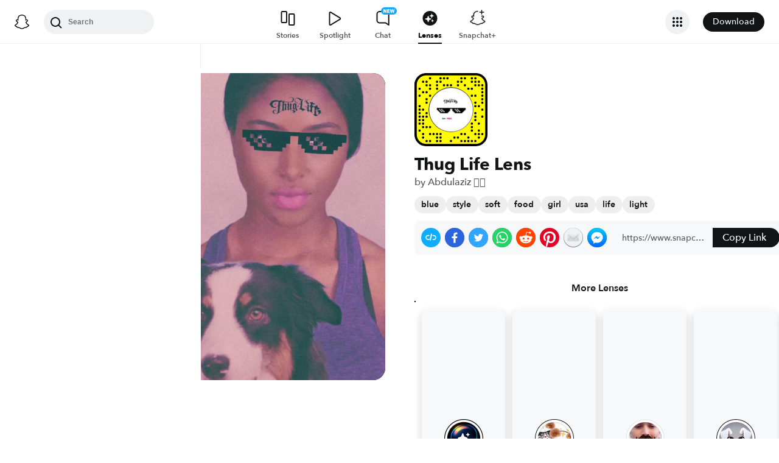

--- FILE ---
content_type: text/css
request_url: https://lens.snapchat.com/_next/static/css/017087c8c58a3ab1.css
body_size: 8570
content:
.Tooltip_container__lzIYE{display:flex;align-items:center;justify-content:center}.Tooltip_topContainer__TRLrc{flex-direction:column}.Tooltip_leftContainer__7yyNE{flex-direction:row}.Tooltip_rightContainer__s9Gku{flex-direction:row-reverse}.Tooltip_bottomContainer__94i2U{flex-direction:column-reverse}.Tooltip_body___P8r3{height:fit-content;border-radius:4px;font-size:13px;width:max-content;background-color:var(--sds-webc-color-surface-background);color:var(--sds-webc-color-content-primary);border:0;padding:4px 8px;box-shadow:0 2px 12px 0 #00000026}[dir=ltr] .Tooltip_bodyLeftSide__HKkx_{margin-left:-120px}[dir=ltr] .Tooltip_bodyRightSide__7qwne,[dir=rtl] .Tooltip_bodyLeftSide__HKkx_{margin-right:-120px}[dir=rtl] .Tooltip_bodyRightSide__7qwne{margin-left:-120px}.Tooltip_borderLeft__SEUCL{border-top:5px solid transparent;border-bottom:5px solid transparent}[dir=ltr] .Tooltip_borderLeft__SEUCL{border-left:4px solid var(--sds-webc-color-surface-background)}[dir=rtl] .Tooltip_borderLeft__SEUCL{border-right:4px solid var(--sds-webc-color-surface-background)}.Tooltip_borderRight__4ysJ5{border-top:5px solid transparent;border-bottom:5px solid transparent}[dir=ltr] .Tooltip_borderRight__4ysJ5{border-right:4px solid var(--sds-webc-color-surface-background)}[dir=rtl] .Tooltip_borderRight__4ysJ5{border-left:4px solid var(--sds-webc-color-surface-background)}.Tooltip_borderTop__IntO4{border-top:4px solid var(--sds-webc-color-surface-background)}.Tooltip_borderBottom__ivw7c,.Tooltip_borderTop__IntO4{border-left:5px solid transparent;border-right:5px solid transparent}.Tooltip_borderBottom__ivw7c{border-bottom:4px solid var(--sds-webc-color-surface-background)}.Tooltip_border__mjyRD{filter:drop-shadow(0 1px 4px rgba(0,0,0,.1))}.IconButton_tooltipContainer__DNyE5{position:relative;display:flex;flex-direction:row;align-items:center}.IconButton_tooltip__PAT0Y{position:absolute}[dir=ltr] .IconButton_tooltip__PAT0Y{margin-right:8px;right:35px}[dir=rtl] .IconButton_tooltip__PAT0Y{margin-left:8px;left:35px}.IconButton_buttonContainer__hidX4{background:rgba(0,0,0,.5);border-radius:50%;border:none;display:flex;align-items:center;justify-content:center;cursor:pointer;box-shadow:rgba(0,0,0,.25);transition:.3s ease-out;-webkit-tap-highlight-color:transparent}.IconButton_buttonContainer__hidX4:hover{background-color:hsla(0,0%,100%,.45);transition:.1s ease}.IconButton_buttonContainer__hidX4.IconButton_disabled___M3V2,.IconButton_buttonContainer__hidX4:disabled{cursor:text;opacity:.75}.IconButton_buttonXsmall__z_Qun{height:32px;width:32px}.IconButton_buttonSmall__jAJgI{height:40px;width:40px}.IconButton_buttonMedium__6As1l{height:50px;width:50px}.IconButton_buttonLarge__9Ug3n{height:60px;width:60px}.IconButton_flat__Lvr_d{background:unset}.IconButton_buttonShadow__MGhMX{filter:drop-shadow(0 2px 4px rgba(0,0,0,.5))}.IconButton_flat__Lvr_d:hover{background-color:unset}.PauseIcon_pauseIcon__8c5Vy,.PlayButtonV2_playButtonContainer__QcxQZ,.PlayIconV2_playIconV2__rbtsv{height:100%;width:100%;display:flex;align-items:center;justify-content:center}.PlayButtonV2_playButtonContainer__QcxQZ{position:absolute;top:0;background:transparent}[dir=ltr] .PlayButtonV2_playButtonContainer__QcxQZ{left:0}[dir=rtl] .PlayButtonV2_playButtonContainer__QcxQZ{right:0}.OffPlatformSharing_container__roM46{display:flex;flex-direction:row}.OffPlatformSharing_wrapContainer__Z7oen{flex-wrap:wrap;row-gap:6px;justify-content:center}[dir=ltr] .OffPlatformSharing_icon__5Ad3V{margin-right:7px}[dir=rtl] .OffPlatformSharing_icon__5Ad3V{margin-left:7px}.OffPlatformSharing_iconWrapper__chKU2{height:32px;width:32px}.EmbedShareTriggers_icon__2VauN,.EmbedShareTriggers_playerIconContainer__uZ1Cl{display:flex;align-items:center;justify-items:center}.EmbedShareTriggers_playerIconContainer__uZ1Cl{background:transparent;border-radius:50%;cursor:pointer;width:40px;height:40px;border:none;padding:0}.EmbedShareTriggers_playerIconContainer__uZ1Cl svg{margin-top:1px}[dir=ltr] .EmbedShareTriggers_playerIconContainer__uZ1Cl svg{margin-left:-2px}[dir=rtl] .EmbedShareTriggers_playerIconContainer__uZ1Cl svg{margin-right:-2px}.EmbedShareTriggers_playerIconContainer__uZ1Cl circle,.EmbedShareTriggers_playerIconContainer__uZ1Cl rect{fill:none}[dir=ltr] .EmbedSharing_iconContainer__ZH3za{margin-right:7px}[dir=rtl] .EmbedSharing_iconContainer__ZH3za{margin-left:7px}.EmbedSharing_iconContainer__ZH3za svg{width:100%;height:100%}[dir=ltr] .EmbedSharing_iconContainer__ZH3za svg{margin-left:auto}[dir=rtl] .EmbedSharing_iconContainer__ZH3za svg{margin-right:auto}.EmbedSharing_tooltipContainer__fOetL{margin-top:-62px;margin-bottom:15px;position:absolute}[dir=ltr] .EmbedSharing_tooltipContainer__fOetL{margin-left:-10px}[dir=rtl] .EmbedSharing_tooltipContainer__fOetL{margin-right:-10px}[dir=ltr] .EmbedSharing_mobileIconContainer__ox8CV{margin-left:5px}[dir=rtl] .EmbedSharing_mobileIconContainer__ox8CV{margin-right:5px}.EmbedSharing_mobileIconContainer__ox8CV svg{width:100%;height:100%}.EmbedSharingModal_codeBlock__lLMbE{overflow:auto;height:70px;background-color:var(--gray-v100);width:100%;padding:10px;border-radius:20px;border:0;color:var(--black-v50)}.EmbedSharingModal_bodyContainer__Mm2fN{margin:20px 0}.EmbedSharingModal_actionButton__K6NNO{width:100%;background-color:var(--black-v200);opacity:.6;color:var(--white);height:48px;font-size:17px;cursor:pointer;border:none;border-radius:25px}.EmbedSharingModal_buttonContainer__L8XTL{width:100%}.EmbedSharingModal_titleContainer__IJ59D{width:100%;display:flex;flex-direction:row;justify-content:center}.EmbedSharingModal_title__Iix5W{color:var(--black-v50)}[dir=ltr] .EmbedSharingModal_title__Iix5W{margin-left:auto}[dir=rtl] .EmbedSharingModal_title__Iix5W{margin-right:auto}.EmbedSharingModal_crossIcon__hzht9{background-color:transparent;border:0;cursor:pointer}[dir=ltr] .EmbedSharingModal_crossIcon__hzht9{margin-left:auto}[dir=rtl] .EmbedSharingModal_crossIcon__hzht9{margin-right:auto}.EmbedSharingModal_termsOfUseText__UG3b3{margin-top:0;color:var(--black-v50);text-align:center}.EmbedSharingModal_termsOfUse__BDnbA{color:var(--black-v50)}.EmbedSharingModal_copyError__AEssN{color:var(--red-v100);text-align:center;margin-top:0}.EmbedSharingModal_modalContainer__8r8Yj,.EmbedSharingModal_modalContainer__8r8Yj>div{z-index:var(--embedding-modal-z-index)}.EmbedSharingModal_modalBodyContainer__b2ld4{padding:30px;width:90%;max-width:40rem}.LinkSharing_wrapper__0aQd_{height:32px;display:flex;flex-direction:row;border-radius:100px}.LinkSharing_wrapperLarge__yFoXa{margin:0;flex-basis:235px;flex-grow:1}.LinkSharing_wrapperSmall__WDFIv{width:32px;position:relative}[dir=ltr] .LinkSharing_wrapperSmall__WDFIv{margin-right:7px}[dir=rtl] .LinkSharing_wrapperSmall__WDFIv{margin-left:7px}.LinkSharing_wrapperMedium__4dXp6{margin-top:-3px}.LinkSharing_linkContainer__vR39N{flex-grow:5;display:flex;align-items:center;text-overflow:ellipsis}.LinkSharing_link__SLyqX{width:100%;font-family:inherit;white-space:nowrap;overflow:hidden;text-overflow:ellipsis;border:none;background:transparent;color:var(--black-v50);font-size:14px}[dir=ltr] .LinkSharing_link__SLyqX{margin:10px 6px 10px 16px}[dir=rtl] .LinkSharing_link__SLyqX{margin:10px 16px 10px 6px}.LinkSharing_copyLink__LYHAO{color:#fff;border-style:none;font-family:inherit;text-overflow:ellipsis;cursor:pointer;background-color:var(--black-v150);white-space:nowrap}.LinkSharing_copyLinkSmall__2_bHI{border-radius:100px;padding:7px}.LinkSharing_copyLinkMedium__cF0jD{border-radius:100px;padding:7px 14px}.LinkSharing_copyLinkLarge__cagMy{height:100%}[dir=ltr] .LinkSharing_copyLinkLarge__cagMy{border-radius:0 100px 100px 0;padding:5px 22px 5px 16px}[dir=rtl] .LinkSharing_copyLinkLarge__cagMy{border-radius:100px 0 0 100px;padding:5px 16px 5px 22px}[data-theme=dark] .LinkSharing_copyLink__LYHAO{background-color:var(--black-v100)}[data-theme=dark] .LinkSharing_wrapper__0aQd_{background-color:rgba(58,62,65,.4)}[data-theme=dark] .LinkSharing_link__SLyqX{color:var(--gray-v200)}.LinkSharing_tooltipContainer__xDadO{margin-top:-50px;margin-bottom:15px;position:absolute}.LinkSharing_tooltipContainerSmall__J5eSD{position:absolute;bottom:32px}[dir=ltr] .LinkSharing_tooltipContainerSmall__J5eSD{right:-30px}[dir=rtl] .LinkSharing_tooltipContainerSmall__J5eSD{left:-30px}.LinkSharing_icon__0uWo8{border:none;background:none;padding:0;width:32px;height:32px;background-color:#b9c0c7;border-radius:50%;display:flex;align-items:center;justify-content:center;cursor:pointer}.LinkSharing_copyLinkIcon__K0il7>svg>path{fill:#fff}.LinkSharing_copiedLinkIcon__EjrXr>svg>path{stroke:#fff}.LinkSharing_buttonWrapper__qm_Ni{position:relative;display:flex;flex-direction:column}.ShareBar_shareContainer__gQXlj{background-color:var(--card-bg-color);display:flex;flex-direction:row;gap:1rem 0;width:100%;border-radius:8px;justify-content:center;-webkit-box-align:center;align-items:center;box-shadow:none;-webkit-box-pack:center}[dir=ltr] .ShareBar_shareContainer__gQXlj{padding:12px 8px 12px 11px}[dir=rtl] .ShareBar_shareContainer__gQXlj{padding:12px 11px 12px 8px}.ShareBar_wrap__ChWNC{flex-wrap:wrap}.ShareBar_shareContainerBoxShadow__hCuOd{box-shadow:0 8px 12px -4px rgba(0,0,0,.25)}.ShareSheet_container__AdX9s{color:var(--content-primary-color);width:100%;box-shadow:0 -10px 24px rgba(0,0,0,.2);border-radius:20px 20px 0 0;overflow:hidden}.ShareSheet_body__Il28R{background:var(--page-bg-color);padding-top:19px;padding-bottom:37px;justify-content:space-between}.ShareSheet_title__8PBo5{margin-bottom:21px}[dir=ltr] .ShareSheet_title__8PBo5{margin-left:13px}[dir=rtl] .ShareSheet_title__8PBo5{margin-right:13px}.ShareSheet_closeButton__I3WP_{position:absolute;top:0;padding-top:23px}[dir=ltr] .ShareSheet_closeButton__I3WP_{right:0;padding-right:17px}[dir=rtl] .ShareSheet_closeButton__I3WP_{left:0;padding-left:17px}.ShareSheet_mediaPlatforms__WNp5f{display:flex;flex-direction:row;flex-grow:1;overflow-x:scroll;overflow-y:hidden;-ms-overflow-style:none;scrollbar-width:none;padding:0 12px;justify-content:flex-start}.ShareSheet_mediaPlatforms__WNp5f ::-webkit-scrollbar{display:none}.ShareSheet_icon__n3iHx{display:flex;height:50px;width:50px}[dir=ltr] .ShareSheet_icon__n3iHx{margin-left:13px}[dir=rtl] .ShareSheet_icon__n3iHx{margin-right:13px}.ShareSheet_iconHeading__WcOJf{display:flex;flex-direction:column;align-items:center}.ShareSheet_iconHeadingText__fCibk{font-size:10px;line-height:12px;display:flex;text-align:center;align-items:center;color:var(--sds-webc-color-content-secondary);margin-top:5px}[dir=ltr] .ShareSheet_iconHeadingText__fCibk{margin-left:13px}[dir=rtl] .ShareSheet_iconHeadingText__fCibk{margin-right:13px}.ShareSheet_iconWrapper__smo1K{height:50px;width:50px;display:flex;justify-content:center;align-items:center}.ShareSheet_iconWrapper__smo1K svg{height:100%}.ShareSheet_embedWrapper___WhVw{display:flex;flex-direction:column}[dir=ltr] .ShareSheet_embedWrapper___WhVw{margin-left:8px}[dir=rtl] .ShareSheet_embedWrapper___WhVw{margin-right:8px}.ShareSheet_tooltipContainer__PASw_{position:absolute;z-index:1;top:75px}[dir=ltr] .ShareSheet_tooltipContainer__PASw_{left:55px}[dir=rtl] .ShareSheet_tooltipContainer__PASw_{right:55px}.ShareSheetPopup_container__rYn4z{width:100%;z-index:var(--share-sheet-z-index)}.ShareSheetPopup_openStyle__ebv6w{transition:all .35s ease-in-out;transform:translateY(-100%);position:fixed}.ShareSheetPopup_profileRevamp__00Q7Q{z-index:11;bottom:-165px}.ShareSheetPopup_closeStyle__Yu5aw{transform:translateY(0)}.FreestandingMobileShareIcon_container__Qzkdi{border-radius:100px;box-shadow:0 4px 8px -2px rgba(0,0,0,.25);width:40px;height:40px;display:flex;align-items:center;justify-content:center;border:none;padding:0}.FreestandingMobileShareIcon_containerDefault__03lno{background-color:var(--black-v100)}.FreestandingMobileShareIcon_containerWithTransparency__Jg6OQ{background-color:rgba(18,19,20,.5)}.FreestandingMobileShareIcon_containerDefault__03lno svg,.FreestandingMobileShareIcon_containerDefault__03lno svg *,.FreestandingMobileShareIcon_containerWithTransparency__Jg6OQ svg,.FreestandingMobileShareIcon_containerWithTransparency__Jg6OQ svg *{fill:#fff;stroke:#fff}.FreestandingMobileShareIcon_containerLightMode__MswGr{background-color:var(--sds-webc-color-surface-buttonbg-secondary)}.FreestandingMobileShareIcon_containerLightMode__MswGr svg,.FreestandingMobileShareIcon_containerLightMode__MswGr svg *{fill:var(--sds-webc-color-content-secondary);stroke:var(--sds-webc-color-content-secondary)}.FloatingShareList_shareIcon__v2JoK{background-color:var(--sds-webc-color-surface-buttonbg-secondary);border-radius:50%;padding:0;width:100%;height:100%;justify-content:center;align-items:center;display:flex}.FloatingShareList_headerTagContainer__OGWkv{display:flex;gap:8px;align-items:center;cursor:pointer}[dir=ltr] .FloatingShareList_headerTagContainer__OGWkv{margin-left:-10px}[dir=rtl] .FloatingShareList_headerTagContainer__OGWkv{margin-right:-10px}.FloatingShareList_shareBarWrapper__AMe9_{position:absolute;background-color:var(--sds-webc-color-content-button-primary);border-radius:8px;z-index:var(--consumer-nav-z-index);max-width:max-content}[dir=ltr] .FloatingShareList_shareBarWrapper__AMe9_{margin-right:12px}[dir=rtl] .FloatingShareList_shareBarWrapper__AMe9_{margin-left:12px}.ControlsCard_controlElement__ZU4jW{transition:.25s;border-radius:inherit;position:absolute;padding:0;bottom:0}.ControlsCard_overlay__CLs_p{height:100%;width:100%}.ControlsCard_playButton___orXt{display:flex;align-items:center;justify-content:center;height:100%}.ControlsCard_navHoverlayMobile___yXht:hover{opacity:0}.ControlsCard_navHoverlayDesktop__eyTV5:hover{opacity:1}.ControlsCard_navOverlay__ExY1D{display:flex;width:100px;height:100%;background-color:transparent;opacity:0}.ControlsCard_leftOverlay__uA39Y{left:0;justify-content:flex-start}.ControlsCard_rightOverlay__22a_P{right:0;justify-content:flex-end}.ControlsCard_replayButton__YJ1xp{display:flex;align-items:center;justify-content:center;cursor:pointer}.ControlsCard_replayButton__YJ1xp svg{fill:#fff}.ControlsCard_buttonWrapper__4bHbP{position:absolute;bottom:0;padding:10px;pointer-events:none}[dir=ltr] .ControlsCard_buttonWrapper__4bHbP{right:0}[dir=rtl] .ControlsCard_buttonWrapper__4bHbP{left:0}.ControlsCard_buttonWrapper__4bHbP>*{pointer-events:all}.ControlsCard_buttonFlex__TBs_t{display:flex;flex-direction:column;gap:8px}.ControlsCard_button__fguMm{margin-bottom:0}[dir=ltr] .ControlsCard_button__fguMm{margin-right:0}[dir=rtl] .ControlsCard_button__fguMm{margin-left:0}.ControlsCard_loading__yY5LX{display:none}.ControlsCard_cssAccelerated__niVR8{will-change:transform}.ControlsCard_shareButton___hQLc svg{background-color:transparent;fill:#fff}.ControlsCard_shareButton___hQLc svg *{fill:#fff}.TimestampCard_card__90ION{width:100%;border-radius:inherit;display:flex;flex-direction:row}.TimestampCard_text__zmyqk{text-shadow:0 1px 4px rgba(0,0,0,.6);margin:0;align-self:center;text-overflow:ellipsis;overflow:hidden;white-space:nowrap}.TimestampCard_textColor__3w3uC{color:#fff}.CreatorContextCard_headerText__dcrK5{color:#fff;display:inline-block;max-width:290px;text-overflow:ellipsis;overflow:hidden;white-space:nowrap}.CreatorContextCard_timestampWrapper__LXSwD{margin-top:-6px}.CreatorContextCard_contextCard__u15HK{width:100%;border-radius:inherit;display:flex;flex-direction:row;padding:25px}.CreatorContextCard_textStyle__v_DgD{text-shadow:0 1px 4px rgba(0,0,0,.6);margin:0;align-self:center;text-overflow:ellipsis;overflow:hidden;white-space:nowrap}.CreatorContextCard_linkTextStyle__O2rPW:hover{text-decoration:underline}.CreatorContextCard_profilePictureWrapper___NHDA{border-radius:50%}[dir=ltr] .CreatorContextCard_profilePictureWrapper___NHDA{margin-right:8px}[dir=rtl] .CreatorContextCard_profilePictureWrapper___NHDA{margin-left:8px}.CreatorContextCard_linkStyle__EsMAS{color:#fff;text-decoration:none}.CreatorContextCard_creatorContextButton__FDZjp{width:100%;position:absolute;top:0;background:none;border:none;cursor:pointer}.Context_metadata__Cxtyb{display:flex;color:#fff;flex-direction:column;margin:0;align-items:flex-start;gap:1px}.Context_card__811qZ{height:40px;border-radius:100px;border:1px solid hsla(0,0%,100%,.25);background:rgba(0,0,0,.25);backdrop-filter:blur(12px);display:flex;justify-content:center;align-items:center;gap:4px;text-decoration:none}[dir=ltr] .Context_card__811qZ{padding:6px 12px 6px 8px}[dir=rtl] .Context_card__811qZ{padding:6px 8px 6px 12px}.Context_defaultSoundIcon__KYHm7{padding:3px}.Context_contextSwiper__5rGIw{pointer-events:all}.Icon_iconStyle__Y1w4H{width:18px;height:18px}[dir=ltr] .Icon_iconStyle__Y1w4H{margin:11px 8px 11px 4px}[dir=rtl] .Icon_iconStyle__Y1w4H{margin:11px 4px 11px 8px}.Icon_iconStyle__Y1w4H img{width:inherit;height:inherit}.Subtitle_subtitle__L9p4W{margin-top:0;top:18px;max-width:90px}[dir=ltr] .Subtitle_subtitle__L9p4W{margin-left:0;margin-right:8px}[dir=rtl] .Subtitle_subtitle__L9p4W{margin-right:0;margin-left:8px}.Subtitle_metadataText__4tuk5{color:var(--gray-v200)}.Title_title__e1x48{max-width:90px}[dir=ltr] .Title_title__e1x48{margin-left:0;margin-right:4px}[dir=rtl] .Title_title__e1x48{margin-right:0;margin-left:4px}.Title_titleText__XgpqO{color:#fff}.ShowsContextCard_contextCard__tPmdJ{width:100%;border-radius:inherit;position:absolute;top:0;padding:25px;text-shadow:0 1px 4px rgba(0,0,0,.6);margin:0;align-self:center;text-overflow:ellipsis;overflow:hidden;white-space:nowrap}.ShowsContextCard_publisherDisplayName__2Qm__{color:#fff}.ShowsContextCard_episodeInfo__N4bSL{color:var(--gray-v200)}@keyframes FloatingPlayerContainer_growIn__LlNx4{0%{transform:scale(0);opacity:0}to{transform:scale(1);opacity:1}}.FloatingPlayerContainer_floatingPlayerContainer__noP_j{height:100%;width:100%;position:relative;align-self:center;justify-self:center;box-shadow:0 6px 12px 4px rgba(0,0,0,.25);transition:.3s;animation:FloatingPlayerContainer_growIn__LlNx4 .4s ease}.FloatingPlayerContainer_closeButtonWrapper__a_c0X{position:absolute;top:20px;z-index:4}[dir=ltr] .FloatingPlayerContainer_closeButtonWrapper__a_c0X{right:20px}[dir=rtl] .FloatingPlayerContainer_closeButtonWrapper__a_c0X{left:20px}.ContextRow_contextRow__hYc42::-webkit-scrollbar:horizontal{height:6px}.ContextRow_contextRow__hYc42::-webkit-scrollbar-thumb,.ContextRow_contextRow__hYc42::-webkit-scrollbar-track{border-radius:4px;border-color:inherit}.ContextRow_contextRow__hYc42::-webkit-scrollbar-thumb{border-inline-end-style:inset;border-inline-end-width:100vw}.ContextRow_contextRow__hYc42::-webkit-scrollbar-track{border-inline-start-style:inset;border-inline-start-width:100vw}.ContextRow_contextRow__hYc42::-webkit-scrollbar{width:6px;height:6px}.ContextRow_contextRow__hYc42:hover{border-inline-start-color:hsla(0,0%,100%,.3);border-inline-end-color:#fff}.ContextRow_contextRow__hYc42{cursor:pointer;transition:border-color .3s ease-in-out;border-color:transparent;width:100%;padding-top:10px;display:flex;flex-direction:row;padding-block-end:4px;gap:5px;overflow-x:auto;mask:linear-gradient(90deg,#000 0,#000 90%,transparent 102%,transparent 0) 100% 50% /100% 100% repeat-x;inset-inline-end:40px;-webkit-tap-highlight-color:transparent}.ContextRow_contextRow__hYc42:dir(rtl){mask-image:linear-gradient(270deg,#000 0,#000 94%,transparent 97%,transparent 0)}.ContextRow_contextRow__hYc42:last-child{margin-inline-end:21%}.SnapNotAvailable_notAvailable__2ywRD{display:flex;align-items:center;flex-direction:column;justify-content:center;background-color:#000;color:#fff;height:100%;padding:1em;text-align:center;position:relative}.SnapNotAvailable_title__6tm9p{color:#fff}.StoryDescription_description__HekwT{font-size:14px;line-height:18px;letter-spacing:0;color:inherit}.StoryDescription_descriptionContainer__062FV{width:100%;text-wrap:wrap;max-width:300px;color:#fff}.StoryDescription_topic__CcC7Y{color:inherit;text-decoration:underline;cursor:pointer}.StoryDescription_topicBold__jJm0e{font-weight:700;text-decoration:none}.SpotlightMetadata_contextCard__UG4ri{display:flex;flex-direction:column;gap:8px}.SpotlightMetadata_text__JmPph{text-shadow:0 1px 4px rgba(0,0,0,.6);margin:0;align-self:center;text-overflow:ellipsis;white-space:nowrap;width:85%}[dir=ltr] .SpotlightMetadata_text__JmPph{left:0}[dir=rtl] .SpotlightMetadata_text__JmPph{right:0}.SpotlightMetadata_link__WUAGO{color:#fff;text-decoration:none}.SpotlightMetadata_link__WUAGO:hover{text-decoration:underline}.SpotlightMetadata_profilePicture__hYGlH{border-radius:50%;box-shadow:0 2px 4px rgba(0,0,0,.14);width:24px;height:24px}[dir=ltr] .SpotlightMetadata_profilePicture__hYGlH{margin-right:8px}[dir=rtl] .SpotlightMetadata_profilePicture__hYGlH{margin-left:8px}.SpotlightMetadata_contextWrapper__Uo_rs{display:flex;align-items:center}.SpotlightMetadata_engagementStats__e0SjW{display:flex;flex-direction:row;align-items:center;gap:3px}.SpotlightMetadata_contentTitle__fW_Wv{display:inline-flex}.SpotlightMetadata_badge__vBC0I{margin-top:3px}[dir=ltr] .SpotlightMetadata_badge__vBC0I{padding-left:4px}[dir=rtl] .SpotlightMetadata_badge__vBC0I{padding-right:4px}.SnapReportingCard_menuItemsContainer__qc4Z4{bottom:35px;background-color:#fff;border-radius:6px;cursor:pointer;width:135px}.SnapReportingCard_baseElements__z_2Hf{transition:.25s;position:absolute;margin:20px 20px 30px}[dir=ltr] .SnapReportingCard_baseElements__z_2Hf{right:0}[dir=rtl] .SnapReportingCard_baseElements__z_2Hf{left:0}[dir=ltr] .SnapReportingCard_iconWrapper__eH8vm{margin:5px 7px 0 0;float:left}[dir=rtl] .SnapReportingCard_iconWrapper__eH8vm{margin:5px 0 0 7px;float:right}.SnapReportingCard_textColor__dNvpN{color:var(--black-v50)}.SnapReportingCard_container__uu_AE>div{z-index:var(--report-z-index)}.ProgressCard_card__O8E8z{text-shadow:0 1px 4px rgba(0,0,0,.6);position:absolute;display:flex;align-items:center;justify-content:center;width:100%;top:20px}.ProgressCard_textColor__YK3Qx{color:#fff}.StoryWebPlayer_media__yUoMN{border-radius:inherit;height:100%;width:100%;object-fit:cover;background-color:#000;-moz-user-select:none;user-select:none;-webkit-user-select:none;-ms-user-select:none}.StoryWebPlayer_mediaContain__wwZEX{object-fit:contain}.StoryWebPlayer_mediaHidden__tgyqX{opacity:0}.StoryWebPlayer_videoPlayer__JRST8{height:calc(100% + 1px);width:calc(100% + 1px);-webkit-transform-style:preserve-3d}.StoryWebPlayer_contentWrapper__BDxhD{position:relative;overflow:hidden;max-width:100%}.StoryWebPlayer_contentWrapperLegacy__M1B1f{width:45.75vh}.StoryWebPlayer_contentWrapperFullWidth__2_nQg{position:relative;overflow:hidden}.StoryWebPlayer_videoPlayer__JRST8 video::cue{opacity:1;background-color:rgba(0,0,0,.5);color:var(--black150);font-size:20px;margin-bottom:2rem}.StoryWebPlayer_reportingCard__N7DjX{pointer-events:all}.StoryWebPlayer_reportingCardDesktopRevamp__haJvA{bottom:-16px}.BulletPoint_bulletPoint__r_ol8{font-size:12px;margin:0 3px}.ProfileFooterContextCard_contextCard__2o22P{width:85%;border-radius:inherit;position:absolute;bottom:0;padding:0 25px 25px;color:#fff;text-shadow:0 1px 4px rgba(0,0,0,.6)}.ProfileFooterContextCard_text__jjbnm{text-shadow:0 1px 4px rgba(0,0,0,.6);align-self:center;white-space:normal;width:85%}[dir=ltr] .ProfileFooterContextCard_text__jjbnm{left:0}[dir=rtl] .ProfileFooterContextCard_text__jjbnm{right:0}.ProfileFooterContextCard_link__VCyyI{color:#fff;text-decoration:none}.ProfileFooterContextCard_link__VCyyI:hover{text-decoration:underline}.ProfileFooterContextCard_profilePicture__8usU_{border-radius:50%;box-shadow:0 2px 4px rgba(0,0,0,.14);height:24px;width:24px}[dir=ltr] .ProfileFooterContextCard_profilePicture__8usU_{margin-right:8px}[dir=rtl] .ProfileFooterContextCard_profilePicture__8usU_{margin-left:8px}.ProfileFooterContextCard_contextWrapper__fTgRE{display:flex;margin-top:7px;align-items:center}.ProfileFooterContextCard_contextSubheader__k2NGs{font-size:14px;font-style:normal;line-height:22px;letter-spacing:0;font-weight:300}[dir=ltr] .ProfileFooterContextCard_contextSubheaderWrapper__i2wVh{margin-left:32px}[dir=rtl] .ProfileFooterContextCard_contextSubheaderWrapper__i2wVh{margin-right:32px}.Comment_comment__Z6ieX{width:100%;display:flex;flex-direction:row;gap:8px;justify-content:space-between;align-items:flex-start}.Comment_commentInnerContent__K2ZE6{width:100%;display:flex}.Comment_commentOuterContent__BwkUt{width:100%;display:flex;flex-direction:column;align-items:flex-start}.Comment_likeContainer__QL7ft{display:flex;align-items:center;gap:0;flex-direction:column;background:transparent;border:0;padding:0;cursor:pointer;color:var(--blue-v400);justify-content:center}.Comment_commentContent__YU0d0{display:flex;flex-direction:column;gap:4px;width:100%}.Comment_commenterDisplayName__ojkJS{color:var(--sds-webc-color-content-tertiary);font-size:12px;font-style:normal;font-weight:500;line-height:1rem;letter-spacing:0;display:flex;gap:6px}.Comment_commenterDisplayName__ojkJS>h5{color:var(--sds-webc-color-content-primary);font-size:12px;font-style:normal;font-weight:600;line-height:1rem;letter-spacing:0}.Comment_commentContent__YU0d0>p,.Comment_commenterDisplayName__ojkJS>h5{margin:0;padding:0;word-break:break-word;overflow-wrap:break-word}.Comment_commentContent__YU0d0>p{color:var(--sds-webc-color-content-primary);font-size:14px;font-style:normal;font-weight:500;line-height:1.25rem;letter-spacing:0}.Comment_commentActions__FdlPy{display:flex;color:var(--sds-webc-color-content-tertiary);font-size:12px;font-style:normal;font-weight:600;line-height:1rem;letter-spacing:0;gap:8px}.Comment_commentActions__FdlPy>button{display:flex;color:var(--sds-webc-color-content-tertiary);background:transparent;border:0;gap:5px;padding:0;cursor:pointer}.Comment_commentActions__FdlPy>button>span{color:var(--blue-v400)}.Comment_viewMoreComments__BngMs{display:flex;background:transparent;border:0;padding:0;gap:5px;cursor:pointer;color:var(--blue-v400);align-items:center;justify-content:center;font-size:12px;max-width:400px}.Comment_threadedSection__yEAQX{display:flex;width:100%;padding-top:8px;flex-direction:column;gap:12px}@keyframes Comment_slideDown__57wK6{0%{transform:translateY(-10px);opacity:.8}to{transform:translateY(0);opacity:1}}.Comment_threadedRepliesList__Sj34T{animation:Comment_slideDown__57wK6 .3s ease-in-out}.Comment_likeContainer__QL7ft>p{margin-top:-5px;color:var(--sds-webc-color-content-tertiary);font-size:12px;font-style:normal;font-weight:500;line-height:1rem}.Comment_commenterLink__SMqK_{cursor:pointer;color:var(--sds-webc-color-content-primary)}.Comment_commenterLink__SMqK_>h5{padding:0;margin:0}.SpotlightComments_container__s8_cr{height:100%;width:100%;top:0;background:var(--content-button-primary-color);overflow:hidden;border-radius:inherit;display:flex;flex-direction:column;justify-content:space-between}[dir=ltr] .SpotlightComments_container__s8_cr{left:0}[dir=rtl] .SpotlightComments_container__s8_cr{right:0}.SpotlightComments_header__3_ajP{display:flex;justify-content:space-between;align-items:center;padding:12px;border-bottom:1px solid var(--sds-webc-color-content-tertiary)}.SpotlightComments_closeIconContainer__77CS1{cursor:pointer}.SpotlightComments_viewMoreComments__JspCB{display:flex;background:transparent;border:0;padding:0;gap:5px;cursor:pointer;color:var(--blue-v400);align-items:center;justify-content:center;font-size:12px}.SpotlightComments_closeIcon__rjdUL{fill:var(--sds-webc-color-content-primary)}.SpotlightComments_commentsViewer__1iHZB{height:100%;max-height:100%;display:flex;gap:12px;flex-direction:column;overflow-y:auto;-webkit-overflow-scrolling:touch;padding:13px 13px 25px;overscroll-behavior:contain}.SpotlightComments_signInToComment__tSIrc{display:flex;width:100%;padding:8px;align-items:center;gap:8px;align-self:stretch}.SpotlightComments_signInToComment__tSIrc>button{padding:8px 16px;color:var(--sds-webc-color-content-tertiary);font-size:14px;font-style:normal;font-weight:500;line-height:20px;background:var(--sds-webc-color-surface-cardbg);width:100%;align-items:center;text-decoration:none;display:flex;border-radius:20px;border:none;cursor:pointer}.SpotlightComments_overlappingHeader__YjeCz{z-index:1;background:var(--sds-webc-color-surface-pagebg)}.SpotlightComments_emptyStateMessage__34tpd{display:flex;justify-content:center;align-items:center;height:100%;color:var(--sds-webc-color-content-secondary);font-size:14px;text-align:center;padding:20px}.SpotlightComments_inlineContainer___pMkF{max-height:428px}.SpotlightComments_inlineHeader__ZbCCl{width:100%;min-width:100%;font-weight:600;font-size:24px;padding:16px 0;border-bottom:none}.SpotlightComments_clickableHeader__AB6_o{cursor:pointer;user-select:none}.SpotlightComments_expandCollapseIcon__2pzbT{display:inline-flex;align-items:center}.SpotlightComments_expandCollapseIcon__2pzbT>svg{fill:var(--sds-webc-color-content-primary)}.SpotlightComments_viewMoreCommentsContainer__JN7Iz{display:flex;border:0;padding:0;gap:5px;align-items:center;justify-content:center;font-size:12px}.SpotlightComments_emptyStateCommentsViewer__ecwNL{justify-content:center}.SpotlightComments_inlineSignInButton__L5bgc{border-top:1px solid var(--sds-webc-color-content-tertiary)}.SpotlightComments_inlineContainer___pMkF .SpotlightComments_commentsViewer__1iHZB{min-height:150px;padding:13px 0 25px;scrollbar-color:var(--sds-webc-color-content-tertiary) transparent}.Subtitles_subtitleContainer__Q8JOc{display:flex;padding:6px;align-items:center;flex-shrink:0;border-radius:5px;background:rgba(4,4,4,.6);white-space:wrap;margin-block:2px;width:fit-content;max-width:300px;color:#fff;font-size:14px;font-style:normal;font-weight:500;line-height:20px;transition:opacity .1s ease,transform .1s ease;opacity:0}.Subtitles_visible__lQOwN{opacity:1}.SpotlightWebPlayer_spotlightPlayerWrapper__373kn{border-radius:inherit;height:100%;width:100%;display:flex;aspect-ratio:9/16;object-fit:cover;-moz-user-select:none;user-select:none}.SpotlightWebPlayer_spotlightPlayerWrapper__373kn.SpotlightWebPlayer_isMobile__4ULWD{position:relative}.SpotlightWebPlayer_contextWrapper__9n_HB a,.SpotlightWebPlayer_contextWrapper__9n_HB button{pointer-events:all}.SpotlightWebPlayer_spotlightPlayerMediaContainer__wC_aO{height:100%;width:100%;flex:1;border-radius:inherit}.SpotlightWebPlayer_spotlightMetadataContainer__djAGm{position:absolute;inset-block-end:0;display:flex;flex-direction:column;gap:8px;width:85%;border-radius:inherit;padding:0 10px 10px;pointer-events:none}.SpotlightWebPlayer_crossIconContainer__yyc9p{cursor:pointer;height:40px;width:40px;display:flex;align-items:center;justify-content:center}.SpotlightWebPlayer_crossIcon__Y8vUK{fill:var(--white);filter:drop-shadow(0 1px 4px rgba(0,0,0,.6))}.SpotlightWebPlayer_spotlightPlayerMediaContainerWithComments__2PPz7{max-width:50%}[dir=ltr] .SpotlightWebPlayer_spotlightPlayerMediaContainerWithComments__2PPz7{border-bottom-right-radius:0;border-top-right-radius:0}[dir=rtl] .SpotlightWebPlayer_spotlightPlayerMediaContainerWithComments__2PPz7{border-bottom-left-radius:0;border-top-left-radius:0}.SpotlightWebPlayer_spotlightPlayerWrapperWithComments__nKZuX{aspect-ratio:18/16;flex:1;max-width:90vw;position:relative}@keyframes SpotlightWebPlayer_slideInUp__9LV9A{0%{opacity:.7;transform:translateY(50%)}to{opacity:1;transform:translateY(0)}}@keyframes SpotlightWebPlayer_fadeIn__XpEBc{0%{opacity:.7}to{opacity:1}}@keyframes SpotlightWebPlayer_fadeInRight__sK6N2{0%{opacity:.7;transform:translateX(-5%)}to{opacity:1;transform:translateX(0)}}.SpotlightWebPlayer_playerBackDrop__w9cKQ{top:0;width:100%;height:100%;border-radius:inherit;--modal-backdrop:rgba(0,0,0,.4);z-index:1;inset:0;background-color:var(--modal-backdrop);position:fixed;pointer-events:all}[dir=ltr] .SpotlightWebPlayer_playerBackDrop__w9cKQ{left:0}[dir=rtl] .SpotlightWebPlayer_playerBackDrop__w9cKQ{right:0}.SpotlightWebPlayer_commentsWrapper__zWZ39{width:100%;height:100%;flex:1;border-radius:inherit;max-width:50%}[dir=ltr] .SpotlightWebPlayer_sideBySideCommentsWrapper__OOqSB{border-bottom-left-radius:0;border-top-left-radius:0}[dir=rtl] .SpotlightWebPlayer_sideBySideCommentsWrapper__OOqSB{border-bottom-right-radius:0;border-top-right-radius:0}.SpotlightWebPlayer_commentsWrapperMobile__sblr_{flex:unset;position:absolute;bottom:0;width:100%;background:#fff;border-top-left-radius:1rem;border-top-right-radius:1rem;box-shadow:0 -4px 10px rgba(0,0,0,.1);transition:transform .3s ease-out;max-height:calc(100% - 70px);overflow:scroll;animation:SpotlightWebPlayer_slideInUp__9LV9A .25s ease;z-index:2;max-width:100%;pointer-events:all}[dir=ltr] .SpotlightWebPlayer_commentsWrapperMobile__sblr_{left:0}[dir=rtl] .SpotlightWebPlayer_commentsWrapperMobile__sblr_{right:0}.SpotlightWebPlayer_floatingCommentsWrapper__Qy5sU{width:100%;height:100%;flex:1;position:absolute;bottom:0;max-height:100%;max-width:100%;animation:SpotlightWebPlayer_fadeInRight__sK6N2 .25s ease;border-radius:20px;border:1px solid var(--sds-webc-color-content-tertiary);background:var(--sds-webc-color-surface-pagebg)}[dir=ltr] .SpotlightWebPlayer_floatingCommentsWrapper__Qy5sU{left:calc(100% + 30px)}[dir=rtl] .SpotlightWebPlayer_floatingCommentsWrapper__Qy5sU{right:calc(100% + 30px)}.SpotlightWebPlayer_interactionStat__cmu27{display:flex;flex-direction:column;align-items:center;justify-content:center;text-align:center;text-shadow:0 2px 4px rgba(0,0,0,.5);font-size:12px;font-style:normal;font-weight:600;line-height:14px;color:var(--white)}.SpotlightWebPlayer_interactionStat__cmu27>div{padding-bottom:3px}.SpotlightWebPlayer_topControlsCardContainer__F5w1J{display:flex;align-items:center;justify-content:end;gap:8px;padding:10px;position:absolute;inset-block-start:0;width:100%}.SpotlightWebPlayer_muted__Ywf_t{visibility:visible}.SpotlightWebPlayer_spotlightPlayerWrapper__373kn.SpotlightWebPlayer_isRevampedUi__6S_3t:not(.SpotlightWebPlayer_isMobile__4ULWD,:focus-within) .SpotlightWebPlayer_muteButton__8RpkJ:not(.SpotlightWebPlayer_muted__Ywf_t),.SpotlightWebPlayer_spotlightPlayerWrapper__373kn.SpotlightWebPlayer_isRevampedUi__6S_3t:not(.SpotlightWebPlayer_isMobile__4ULWD,:focus-within) .SpotlightWebPlayer_playbackSpeedButton__ieO8L,.SpotlightWebPlayer_spotlightPlayerWrapper__373kn.SpotlightWebPlayer_isRevampedUi__6S_3t:not(.SpotlightWebPlayer_isMobile__4ULWD,:focus-within) .SpotlightWebPlayer_subtitleButton__UvAtm{visibility:hidden}.SpotlightWebPlayer_spotlightPlayerWrapper__373kn.SpotlightWebPlayer_isRevampedUi__6S_3t:hover .SpotlightWebPlayer_muteButton__8RpkJ:not(.SpotlightWebPlayer_muted__Ywf_t),.SpotlightWebPlayer_spotlightPlayerWrapper__373kn.SpotlightWebPlayer_isRevampedUi__6S_3t:hover .SpotlightWebPlayer_playbackSpeedButton__ieO8L,.SpotlightWebPlayer_spotlightPlayerWrapper__373kn.SpotlightWebPlayer_isRevampedUi__6S_3t:hover .SpotlightWebPlayer_subtitleButton__UvAtm{visibility:visible}.SpotlightWebPlayer_topControlsCardContainer__F5w1J.SpotlightWebPlayer_isMobile__4ULWD{margin-block-start:15px}.SpotlightWebPlayer_topControlsCardContainer__F5w1J>.SpotlightWebPlayer_muteButton__8RpkJ{margin-bottom:0}.SpotlightWebPlayer_topControlsCardContainer__F5w1J svg{pointer-events:all}.SpotlightWebPlayer_loading__t4EXR{display:none}.SpotlightWebPlayer_cssAccelerated__kmiYI{will-change:transform}.SpotlightWebPlayer_isRevampedUi__6S_3t{user-select:none}.SpotlightWebPlayer_playbackSpeedButton__ieO8L{display:flex;align-items:center;justify-content:center;height:40px;width:40px}.SpotlightWebPlayer_spotlightPlayerWrapper__373kn.SpotlightWebPlayer_isRevampedUi__6S_3t .SpotlightWebPlayer_muteButton__8RpkJ>div,.SpotlightWebPlayer_spotlightPlayerWrapper__373kn.SpotlightWebPlayer_isRevampedUi__6S_3t .SpotlightWebPlayer_playbackSpeedButton__ieO8L,.SpotlightWebPlayer_spotlightPlayerWrapper__373kn.SpotlightWebPlayer_isRevampedUi__6S_3t .SpotlightWebPlayer_subtitleButton__UvAtm>div{background-color:var(--grey-dark)!important;opacity:.5;border-radius:50%}.VideoPlayerModal_container__XtNeN{display:flex;align-items:center;justify-content:center;position:fixed;top:0;background-color:rgba(0,0,0,.5);height:100vh}[dir=ltr] .VideoPlayerModal_container__XtNeN{left:0}[dir=rtl] .VideoPlayerModal_container__XtNeN{right:0}.VideoPlayerModal_desktopContainer__bNFDZ{min-width:100%;z-index:11}.VideoPlayerModal_mobileContainer__qVFjr{width:100vw;z-index:11}.VideoPlayerModal_mediaWrapper__2qkSQ{display:flex;align-items:center;justify-content:center;position:relative;overflow:hidden}.VideoPlayerModal_desktopMediaWrapper__f3gVD{margin-bottom:calc(100vh - 100dvh);height:80vh;z-index:calc(var(--fixed-tab-z-index) + 1)}.VideoPlayerModal_mobileMediaWrapper__YQzMc{height:calc(100dvh - var(--snapchat-footer-min-height) - var(--consumer-nav-height));width:100%;align-self:flex-start}.VideoPlayerModal_crossIconContainer__QOgBJ{position:absolute;top:13px;cursor:pointer}[dir=ltr] .VideoPlayerModal_crossIconContainer__QOgBJ{right:15px}[dir=rtl] .VideoPlayerModal_crossIconContainer__QOgBJ{left:15px}.VideoPlayerModal_crossIcon__4yzF_{fill:var(--white);filter:drop-shadow(0 1px 4px rgba(0,0,0,.6))}.Controls_controls___AEy6{display:inline-flex;flex-direction:row;flex-wrap:nowrap;align-items:flex-start;gap:8px}.Controls_vertical__BTUja{flex-direction:column;align-items:center}.Controls_reversed__QXkF_{flex-direction:row-reverse}.Controls_reversed__QXkF_.Controls_vertical__BTUja{flex-direction:column-reverse}.Controls_iconButton__Alxiv{display:flex;align-items:center;justify-content:center;padding:8px;width:40px;height:40px;border-radius:50%;color:var(--sds-webc-color-content-primary);background-color:var(--sds-webc-color-icon-button-background);border:none;cursor:pointer;-webkit-tap-highlight-color:transparent;fill:var(--sds-webc-color-content-primary)}.Controls_active__upUIy{background-color:var(--sds-webc-color-icon-button-background-active)}.Controls_iconButton__Alxiv:hover{background-color:var(--sds-webc-color-icon-button-background-hover)}.Controls_iconButton__Alxiv.Controls_mobile__QRTG3,.Controls_iconButton__Alxiv.Controls_mobile__QRTG3.Controls_active__upUIy,.Controls_iconButton__Alxiv.Controls_mobile__QRTG3:hover{background-color:transparent}.Controls_count__pjEqV{text-align:center;font-family:var(--font-primary);color:var(--sds-webc-color-content-primary);margin:5px 0}.Controls_count__pjEqV.Controls_mobile__QRTG3{margin:3px 0}.Controls_icon__9Va3M.Controls_icon__9Va3M svg path{fill:var(--sds-webc-color-content-primary)}.Controls_moreOptionsIcon__sqE4c{color:var(--sds-webc-color-content-primary)}.Controls_commentsIcon__Uq66v{width:40px;height:40px}.Controls_likeIcon__k2Qi0{height:100%;width:100%}.BlurredIconTile_container__Djmhi{height:100%;width:100%;background-color:#000;display:flex;align-content:center;justify-content:center;position:relative;overflow:hidden;border-radius:inherit;box-shadow:var(--blurred-icon-tile-box-shadow)}.BlurredIconTile_containerLarge__8oZE6{border-radius:inherit;box-shadow:none}.BlurredIconTile_blurredImageContainer__bL5cY{overflow:hidden;height:100%;width:100%;display:flex;align-items:center;justify-content:center;flex-direction:column;position:absolute;top:0}.BlurredIconTile_blurredImage__knK_g{width:250%;filter:blur(10px)}.BlurredIconTile_iconContainer__62x_z{height:100%;display:flex;justify-content:center;align-items:center;position:relative}.BlurredIconTile_icon__9Dbsx{height:30%}.BlurredIconTile_iconRadiusContainer__aBBSS{border-radius:50%;border:1px solid var(--black-v150);width:48px;height:48px}.BlurredIconTile_iconRadius__w3FTO{height:46px;width:46px;border-radius:50%;border:3px solid #fff}.VideoTile_tileContainer__liOnO{display:flex;align-items:center;box-shadow:0 6px 12px 4px rgba(0,0,0,.1);border-radius:12px;height:100%;width:100%;flex-direction:column;position:relative}.VideoTile_overlay__KctBf{position:absolute;height:100%;width:100%;border-radius:12px}.VideoTile_videoContainer__Zu_47{overflow:hidden;height:460px;border-radius:12px}.VideoTile_video__q9HB8{width:100%}.LensTile_placeHolder__FXtj_ svg path:first-child{stroke:var(--gray-v100);fill:none}.LensTile_placeHolder__FXtj_ svg path:not(first-child){stroke:var(--gray-v100);fill:var(--gray-v100)}[data-theme=dark] .LensTile_placeHolder__FXtj_ svg path:first-child{stroke:var(--black-v50);fill:none}.LensTile_placeHolder__FXtj_ svg path:not(first-child){stroke:var(--black-v50);fill:var(--black-v50)}.LensTile_emptyTileMedia__nIFY7{height:100%;width:100%;background-color:#fff;-webkit-background-size:cover;background-size:cover;display:flex;align-items:center;justify-content:center;border-radius:inherit}[data-theme=dark] .LensTile_emptyTileMedia__nIFY7{background-color:var(--cw-light-slate-gray)}.LensTile_link__ocHyh{text-decoration:none;-webkit-tap-highlight-color:transparent;display:block}.LensTile_truncated__mDztF{display:-webkit-box;overflow:hidden;text-overflow:ellipsis;-webkit-line-clamp:2;-webkit-box-orient:vertical;word-break:break-word}.LensTile_lensName__VjdJH{color:var(--content-primary-color);width:100%}.LensTile_creatorName__mARDZ{color:var(--content-secondary-color)}.LensTile_tileIconContainer__2e_g_{position:absolute;bottom:0;margin-bottom:-14px;display:flex;justify-content:center;width:100%}.LensTile_tileIcon__sAoHv{width:64px;height:64px}.LensTile_description__TlNkC{width:100%;margin-top:14px;padding:5px;text-align:center}.LensTile_blurredImageRadius__ZqckN{border-radius:12px;--blurred-icon-tile-box-shadow:0 6px 12px 4px rgba(0,0,0,.1)}
/*# sourceMappingURL=017087c8c58a3ab1.css.map*/

--- FILE ---
content_type: image/svg+xml
request_url: https://app.snapchat.com/web/deeplink/snapcode?data=fe799d2cebd940b8b0e6cc4d8c7125dd&version=1&type=svg
body_size: 26710
content:
<?xml version="1.0" encoding="UTF-8" standalone="no"?>
<svg xmlns:xlink="http://www.w3.org/1999/xlink" height="320" version="1.1" viewBox="0 0 320 320" width="320" xmlns="http://www.w3.org/2000/svg">
  <defs>
    <rect height="320" id="rect" rx="51.2" width="320" x="0" y="0"/>
    <clipPath id="clip">
      <use xlink:href="#rect"/>
    </clipPath>
  </defs>
  <image clip-path="url(#clip)" height="62.0%" width="62.0%" x="61.25" xlink:href="[data-uri]" y="61.25"/>
  <path d="M60,160C60,104.78,104.78,60,160,60L160,60C215.22,60,260,104.78,260,160L260,160C260,215.22,215.22,260,160,260L160,260C104.78,260,60,215.22,60,160L60,160M0,268.8C0,297.07,22.93,320,51.2,320L268.8,320C297.07,320,320,297.07,320,268.8L320,51.2C320,22.93,297.07,0,268.8,0L51.2,0C22.93,0,0,22.93,0,51.2L0,268.8" fill="#000000"/>
  <path d="M10,51.2C10,28.45,28.45,10,51.2,10L268.8,10C291.55,10,310,28.45,310,51.2L310,268.8C310,291.55,291.55,310,268.8,310L51.2,310C28.45,310,10,291.55,10,268.8L10,51.2M68.42,17.63A5,5,0,0,0,68.42,27.63A5,5,0,0,0,68.42,17.63M114.21,17.63A5,5,0,0,0,114.21,27.63A5,5,0,0,0,114.21,17.63M129.47,17.63A5,5,0,0,0,129.47,27.63A5,5,0,0,0,129.47,17.63M144.74,17.63A5,5,0,0,0,144.74,27.63A5,5,0,0,0,144.74,17.63M205.79,17.63A5,5,0,0,0,205.79,27.63A5,5,0,0,0,205.79,17.63M221.05,17.63A5,5,0,0,0,221.05,27.63A5,5,0,0,0,221.05,17.63M251.58,17.63A5,5,0,0,0,251.58,27.63A5,5,0,0,0,251.58,17.63M266.84,17.63A5,5,0,0,0,266.84,27.63A5,5,0,0,0,266.84,17.63M37.89,32.89A5,5,0,0,0,37.89,42.89A5,5,0,0,0,37.89,32.89M53.16,32.89A5,5,0,0,0,53.16,42.89A5,5,0,0,0,53.16,32.89M98.95,32.89A5,5,0,0,0,98.95,42.89A5,5,0,0,0,98.95,32.89M114.21,32.89A5,5,0,0,0,114.21,42.89A5,5,0,0,0,114.21,32.89M190.53,32.89A5,5,0,0,0,190.53,42.89A5,5,0,0,0,190.53,32.89M205.79,32.89A5,5,0,0,0,205.79,42.89A5,5,0,0,0,205.79,32.89M251.58,32.89A5,5,0,0,0,251.58,42.89A5,5,0,0,0,251.58,32.89M266.84,32.89A5,5,0,0,0,266.84,42.89A5,5,0,0,0,266.84,32.89M282.11,32.89A5,5,0,0,0,282.11,42.89A5,5,0,0,0,282.11,32.89M53.16,48.16A5,5,0,0,0,53.16,58.16A5,5,0,0,0,53.16,48.16M68.42,48.16A5,5,0,0,0,68.42,58.16A5,5,0,0,0,68.42,48.16M98.95,48.16A5,5,0,0,0,98.95,58.16A5,5,0,0,0,98.95,48.16M129.47,48.16A5,5,0,0,0,129.47,58.16A5,5,0,0,0,129.47,48.16M144.74,48.16A5,5,0,0,0,144.74,58.16A5,5,0,0,0,144.74,48.16M160,48.16A5,5,0,0,0,160,58.16A5,5,0,0,0,160,48.16M190.53,48.16A5,5,0,0,0,190.53,58.16A5,5,0,0,0,190.53,48.16M221.05,48.16A5,5,0,0,0,221.05,58.16A5,5,0,0,0,221.05,48.16M266.84,48.16A5,5,0,0,0,266.84,58.16A5,5,0,0,0,266.84,48.16M282.11,48.16A5,5,0,0,0,282.11,58.16A5,5,0,0,0,282.11,48.16M297.37,48.16A5,5,0,0,0,297.37,58.16A5,5,0,0,0,297.37,48.16M22.63,63.42A5,5,0,0,0,22.63,73.42A5,5,0,0,0,22.63,63.42M68.42,63.42A5,5,0,0,0,68.42,73.42A5,5,0,0,0,68.42,63.42M98.95,63.42A5,5,0,0,0,98.95,73.42A5,5,0,0,0,98.95,63.42M236.32,63.42A5,5,0,0,0,236.32,73.42A5,5,0,0,0,236.32,63.42M251.58,63.42A5,5,0,0,0,251.58,73.42A5,5,0,0,0,251.58,63.42M297.37,63.42A5,5,0,0,0,297.37,73.42A5,5,0,0,0,297.37,63.42M37.89,78.68A5,5,0,0,0,37.89,88.68A5,5,0,0,0,37.89,78.68M53.16,78.68A5,5,0,0,0,53.16,88.68A5,5,0,0,0,53.16,78.68M297.37,78.68A5,5,0,0,0,297.37,88.68A5,5,0,0,0,297.37,78.68M22.63,93.95A5,5,0,0,0,22.63,103.95A5,5,0,0,0,22.63,93.95M68.42,93.95A5,5,0,0,0,68.42,103.95A5,5,0,0,0,68.42,93.95M251.58,93.95A5,5,0,0,0,251.58,103.95A5,5,0,0,0,251.58,93.95M266.84,93.95A5,5,0,0,0,266.84,103.95A5,5,0,0,0,266.84,93.95M297.37,93.95A5,5,0,0,0,297.37,103.95A5,5,0,0,0,297.37,93.95M53.16,109.21A5,5,0,0,0,53.16,119.21A5,5,0,0,0,53.16,109.21M297.37,109.21A5,5,0,0,0,297.37,119.21A5,5,0,0,0,297.37,109.21M53.16,124.47A5,5,0,0,0,53.16,134.47A5,5,0,0,0,53.16,124.47M266.84,124.47A5,5,0,0,0,266.84,134.47A5,5,0,0,0,266.84,124.47M297.37,124.47A5,5,0,0,0,297.37,134.47A5,5,0,0,0,297.37,124.47M22.63,139.74A5,5,0,0,0,22.63,149.74A5,5,0,0,0,22.63,139.74M266.84,139.74A5,5,0,0,0,266.84,149.74A5,5,0,0,0,266.84,139.74M282.11,139.74A5,5,0,0,0,282.11,149.74A5,5,0,0,0,282.11,139.74M22.63,155A5,5,0,0,0,22.63,165A5,5,0,0,0,22.63,155M37.89,155A5,5,0,0,0,37.89,165A5,5,0,0,0,37.89,155M297.37,155A5,5,0,0,0,297.37,165A5,5,0,0,0,297.37,155M22.63,170.26A5,5,0,0,0,22.63,180.26A5,5,0,0,0,22.63,170.26M53.16,170.26A5,5,0,0,0,53.16,180.26A5,5,0,0,0,53.16,170.26M266.84,170.26A5,5,0,0,0,266.84,180.26A5,5,0,0,0,266.84,170.26M22.63,185.53A5,5,0,0,0,22.63,195.53A5,5,0,0,0,22.63,185.53M37.89,185.53A5,5,0,0,0,37.89,195.53A5,5,0,0,0,37.89,185.53M53.16,185.53A5,5,0,0,0,53.16,195.53A5,5,0,0,0,53.16,185.53M266.84,185.53A5,5,0,0,0,266.84,195.53A5,5,0,0,0,266.84,185.53M297.37,185.53A5,5,0,0,0,297.37,195.53A5,5,0,0,0,297.37,185.53M22.63,200.79A5,5,0,0,0,22.63,210.79A5,5,0,0,0,22.63,200.79M37.89,200.79A5,5,0,0,0,37.89,210.79A5,5,0,0,0,37.89,200.79M266.84,200.79A5,5,0,0,0,266.84,210.79A5,5,0,0,0,266.84,200.79M22.63,216.05A5,5,0,0,0,22.63,226.05A5,5,0,0,0,22.63,216.05M37.89,216.05A5,5,0,0,0,37.89,226.05A5,5,0,0,0,37.89,216.05M251.58,216.05A5,5,0,0,0,251.58,226.05A5,5,0,0,0,251.58,216.05M282.11,216.05A5,5,0,0,0,282.11,226.05A5,5,0,0,0,282.11,216.05M37.89,231.32A5,5,0,0,0,37.89,241.32A5,5,0,0,0,37.89,231.32M53.16,231.32A5,5,0,0,0,53.16,241.32A5,5,0,0,0,53.16,231.32M68.42,231.32A5,5,0,0,0,68.42,241.32A5,5,0,0,0,68.42,231.32M251.58,231.32A5,5,0,0,0,251.58,241.32A5,5,0,0,0,251.58,231.32M22.63,246.58A5,5,0,0,0,22.63,256.58A5,5,0,0,0,22.63,246.58M251.58,246.58A5,5,0,0,0,251.58,256.58A5,5,0,0,0,251.58,246.58M282.11,246.58A5,5,0,0,0,282.11,256.58A5,5,0,0,0,282.11,246.58M37.89,261.84A5,5,0,0,0,37.89,271.84A5,5,0,0,0,37.89,261.84M68.42,261.84A5,5,0,0,0,68.42,271.84A5,5,0,0,0,68.42,261.84M83.68,261.84A5,5,0,0,0,83.68,271.84A5,5,0,0,0,83.68,261.84M98.95,261.84A5,5,0,0,0,98.95,271.84A5,5,0,0,0,98.95,261.84M114.21,261.84A5,5,0,0,0,114.21,271.84A5,5,0,0,0,114.21,261.84M205.79,261.84A5,5,0,0,0,205.79,271.84A5,5,0,0,0,205.79,261.84M221.05,261.84A5,5,0,0,0,221.05,271.84A5,5,0,0,0,221.05,261.84M266.84,261.84A5,5,0,0,0,266.84,271.84A5,5,0,0,0,266.84,261.84M282.11,261.84A5,5,0,0,0,282.11,271.84A5,5,0,0,0,282.11,261.84M297.37,261.84A5,5,0,0,0,297.37,271.84A5,5,0,0,0,297.37,261.84M37.89,277.11A5,5,0,0,0,37.89,287.11A5,5,0,0,0,37.89,277.11M98.95,277.11A5,5,0,0,0,98.95,287.11A5,5,0,0,0,98.95,277.11M114.21,277.11A5,5,0,0,0,114.21,287.11A5,5,0,0,0,114.21,277.11M175.26,277.11A5,5,0,0,0,175.26,287.11A5,5,0,0,0,175.26,277.11M190.53,277.11A5,5,0,0,0,190.53,287.11A5,5,0,0,0,190.53,277.11M236.32,277.11A5,5,0,0,0,236.32,287.11A5,5,0,0,0,236.32,277.11M282.11,277.11A5,5,0,0,0,282.11,287.11A5,5,0,0,0,282.11,277.11M53.16,292.37A5,5,0,0,0,53.16,302.37A5,5,0,0,0,53.16,292.37M68.42,292.37A5,5,0,0,0,68.42,302.37A5,5,0,0,0,68.42,292.37M98.95,292.37A5,5,0,0,0,98.95,302.37A5,5,0,0,0,98.95,292.37M114.21,292.37A5,5,0,0,0,114.21,302.37A5,5,0,0,0,114.21,292.37M160,292.37A5,5,0,0,0,160,302.37A5,5,0,0,0,160,292.37M205.79,292.37A5,5,0,0,0,205.79,302.37A5,5,0,0,0,205.79,292.37M221.05,292.37A5,5,0,0,0,221.05,302.37A5,5,0,0,0,221.05,292.37M236.32,292.37A5,5,0,0,0,236.32,302.37A5,5,0,0,0,236.32,292.37M251.58,292.37A5,5,0,0,0,251.58,302.37A5,5,0,0,0,251.58,292.37M266.84,292.37A5,5,0,0,0,266.84,302.37A5,5,0,0,0,266.84,292.37M62,160C62,214.12,105.88,258,160,258L160,258C214.12,258,258,214.12,258,160L258,160C258,105.88,214.12,62,160,62L160,62C105.88,62,62,105.88,62,160L62,160" fill="#FFFC00"/>
</svg>
